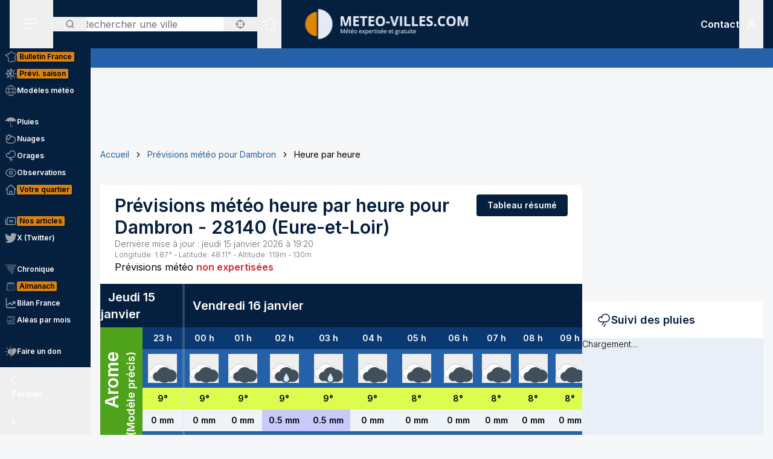

--- FILE ---
content_type: application/javascript; charset=utf-8
request_url: https://www.meteo-villes.com/_next/static/chunks/9647.4de796c56d2776bf.js
body_size: 4756
content:
!function(){try{var e="undefined"!=typeof window?window:"undefined"!=typeof global?global:"undefined"!=typeof self?self:{},s=(new e.Error).stack;s&&(e._sentryDebugIds=e._sentryDebugIds||{},e._sentryDebugIds[s]="9f661e0b-edcd-46cb-9fc9-829f8594c4d1",e._sentryDebugIdIdentifier="sentry-dbid-9f661e0b-edcd-46cb-9fc9-829f8594c4d1")}catch(e){}}();"use strict";(self.webpackChunk_N_E=self.webpackChunk_N_E||[]).push([[3536,9647],{43536:(e,s,t)=>{t.r(s),t.d(s,{default:()=>u,pictoName:()=>o,tooltipPositions:()=>a});var l=t(95155),r=t(12115),n=t(16460),i=t(46884);let a={LEFT:"left",MIDDLE:"middle",RIGHT:"right"},o={1:{fr:"Ciel clair - quasiment pas de nuages et un soleil omnipr\xe9sent",en:"Clear sky - almost no clouds and the sun is omnipresent"},2:{fr:"Ciel peu nuageux - le soleil domine largement",en:"Partly cloudy sky - the sun dominates largely"},3:{fr:"Ciel nuageux - les \xe9claircies et les nuages se partagent le ciel - pas de pluie",en:"Cloudy sky - clearings and clouds share the sky - no rain"},4:{fr:"Ciel tr\xe8s nuageux - les nuages l'emportent sur les \xe9claircies - pas ou tr\xe8s peu de pluie",en:"Very cloudy sky - clouds prevail over clearings - little or no rain"},5:{fr:"Risque de quelques averses de pluie, faibles \xe0 mod\xe9r\xe9es",en:"Risk of a few rain showers, light to moderate"},6:{fr:"Fr\xe9quentes averses de pluie, souvent fortes",en:"Frequent rain showers, often heavy"},7:{fr:"Risque d'averses de pluie et neige ou neige fondue ou neige et gr\xe9sil ne tenant g\xe9n\xe9ralement pas au sol ou tr\xe8s temporairement",en:"Risk of rain and snow showers or sleet or snow and hail usually not settling on the ground or very temporarily"},8:{fr:"Risque de quelques averses de neige, faibles ou mod\xe9r\xe9es",en:"Risk of a few snow showers, light or moderate"},9:{fr:"Fr\xe9quentes averses de neige, souvent fortes et tenant au moins temporairement au sol si la temp\xe9rature descend en dessous de +1\xb0C",en:"Frequent snow showers, often heavy and settling at least temporarily on the ground if the temperature drops below +1\xb0C"},11:{fr:"Orage ponctuel \xe9clatant alors que le ciel est seulement nuageux (parsem\xe9 d'\xe9claircies) - le risque est mod\xe9r\xe9",en:"Isolated thunderstorm occurring while the sky is only cloudy (dotted with clearings) - the risk is moderate"},12:{fr:"Temps tr\xe8s instable avec de fortes et fr\xe9quentes averses orageuses - le risque est important",en:"Very unstable weather with strong and frequent thunderstorms - the risk is significant"},13:{fr:"Temps sec mais risque de plaques de verglas se formant sur les chauss\xe9es",en:"Dry weather but risk of icy patches forming on the roads"},14:{fr:"Ciel couvert - le soleil est totalement absent mais le temps est sec ou le risque de pluies est limit\xe9",en:"Overcast sky - the sun is completely absent but the weather is dry or the risk of rain is limited"},15:{fr:"Pluies faibles ou bruines - intermittentes ou persistantes - le parapluie est g\xe9n\xe9ralement n\xe9cessaire",en:"Light rain or drizzle - intermittent or persistent - an umbrella is usually necessary"},16:{fr:"Pluies fortes et persistantes - les v\xeatements de pluie sont absolument n\xe9cessaires - conditions m\xe9t\xe9o difficiles - la visibilit\xe9 peut \xeatre r\xe9duite",en:"Heavy and persistent rain - rain gear is absolutely necessary - difficult weather conditions - visibility may be reduced"},17:{fr:"Pluies vergla\xe7antes : la pluie g\xe8le au contact de tous les objets - ATTENTION car les chauss\xe9es peuvent se transformer en patinoire !",en:"Freezing rain: the rain freezes on contact with all objects - BEWARE as roads can turn into ice rinks!"},18:{fr:"Pluies et neige m\xeal\xe9es ou pluie suivie de neige ou neige suivie de pluie",en:"Mixed rain and snow or rain followed by snow or snow followed by rain"},19:{fr:"Neige faible - intermittente ou persistante - cette neige peut tenir au sol si la temp\xe9rature est suffisamment basse",en:"Light snow - intermittent or persistent - this snow can settle on the ground if the temperature is low enough"},20:{fr:"Neige forte et persistante - elle tient au sol - conditions m\xe9t\xe9o difficiles - la visibilit\xe9 peut \xeatre r\xe9duite",en:"Heavy and persistent snow - it settles on the ground - difficult weather conditions - visibility may be reduced"},21:{fr:"Nuages bas ou brouillard - visibilit\xe9 g\xe9n\xe9ralement r\xe9duite \xe0 moins de 1 km et rendant la circulation dangereuse",en:"Low clouds or fog - visibility generally reduced to less than 1 km, making driving dangerous"},22:{fr:"Fortes pluies orageuses dans un ciel totalement couvert - le risque est maximum",en:"Heavy thunderstorms in a completely overcast sky - the risk is maximum"},23:{fr:"Ciel d\xe9gag\xe9 - quasiment pas de nuages",en:"Clear sky - almost no clouds"},24:{fr:"Ciel peu nuageux - les \xe9claircies dominent largement",en:"Partly cloudy sky - clearings dominate largely"},25:{fr:"Ciel nuageux - les \xe9claircies et les nuages se partagent le ciel - pas de pluie",en:"Cloudy sky - clearings and clouds share the sky - no rain"},26:{fr:"Ciel tr\xe8s nuageux - les nuages l'emportent sur les \xe9claircies - pas ou tr\xe8s peu de pluie",en:"Very cloudy sky - clouds prevail over clearings - little or no rain"},27:{fr:"Risque de quelques averses de pluie, faibles \xe0 mod\xe9r\xe9es",en:"Risk of a few rain showers, light to moderate"},28:{fr:"Fr\xe9quentes averses de pluie, souvent fortes",en:"Frequent rain showers, often heavy"},29:{fr:"Risque d'averses de pluie et neige ou neige fondue ou neige et gr\xe9sil ne tenant g\xe9n\xe9ralement pas au sol ou tr\xe8s temporairement",en:"Risk of rain and snow showers or sleet or snow and hail usually not settling on the ground or very temporarily"},30:{fr:"Risque de quelques averses de neige, faibles ou mod\xe9r\xe9es",en:"Risk of a few snow showers, light or moderate"},31:{fr:"Fr\xe9quentes averses de neige, souvent fortes et tenant au moins temporairement au sol si la temp\xe9rature descend en dessous de +1\xb0C",en:"Frequent snow showers, often heavy and settling at least temporarily on the ground if the temperature drops below +1\xb0C"},33:{fr:"Orage ponctuel \xe9clatant alors que le ciel est seulement nuageux (parsem\xe9 d'\xe9claircies) - le risque est mod\xe9r\xe9",en:"Isolated thunderstorm occurring while the sky is only cloudy (dotted with clearings) - the risk is moderate"},34:{fr:"Temps tr\xe8s instable avec de fortes et fr\xe9quentes averses orageuses - le risque est important",en:"Very unstable weather with strong and frequent thunderstorms - the risk is significant"},35:{fr:null,en:null},36:{fr:null,en:null},37:{fr:null,en:null},38:{fr:null,en:null},39:{fr:null,en:null},40:{fr:"Ciel voil\xe9 par des nuages d'altitude, ternissant plus ou moins l'\xe9clat du soleil",en:"Sky veiled by high clouds, more or less dulling the brightness of the sun"},41:{fr:"Ciel assez nuageux - les nuages l'emportent, mais quelques belles \xe9claircies sont possibles",en:"Fairly cloudy sky - clouds prevail, but some beautiful clearings are possible"},42:{fr:"Ciel voil\xe9 par des nuages d'altitude, ternissant plus ou moins l'\xe9clat du soleil",en:"Sky veiled by high clouds, more or less dulling the brightness of the sun"},43:{fr:"Ciel assez nuageux - les nuages l'emportent, mais quelques belles \xe9claircies sont possibles",en:"Fairly cloudy sky - clouds prevail, but some beautiful clearings are possible"},44:{fr:"Ciel l\xe9g\xe8rement voil\xe9 par des nuages d'altitude, ternissant plus ou moins l'\xe9clat du soleil",en:"Slightly veiled sky by high clouds, more or less dulling the brightness of the sun"},45:{fr:"Ciel l\xe9g\xe8rement voil\xe9 par des nuages d'altitude, ternissant plus ou moins l'\xe9clat du soleil",en:"Slightly veiled sky by high clouds, more or less dulling the brightness of the sun"},137:{fr:null,en:null},138:{fr:null,en:null},238:{fr:null,en:null},0:{fr:null,en:null}};function u(e){let{id:s,className:t,hasTooltip:u=!0,tooltipPosition:c=a.MIDDLE,tooltipExtra:d=null,locale:f="fr"}=e,[m,p]=(0,r.useState)(!1);return u?(0,l.jsxs)(n.AM,{className:"relative flex justify-center items-center",children:[(0,l.jsx)(n.AM.Button,{className:"pointer-events-none lg:pointer-events-auto","data-show-print":"true",title:o[s][f],onMouseEnter:()=>p(!0),onMouseLeave:()=>p(!1),children:(0,l.jsx)("svg",{className:t,children:(0,l.jsx)("use",{xlinkHref:"/icons/picto.svg#picto_".concat(s)})})}),m&&(0,l.jsxs)(n.AM.Panel,{className:(0,i.A)("absolute bottom-full flex flex-col mb-4 p-1.5 text-xs bg-white text-primary rounded w-72 shadow-soft-down",c===a.LEFT&&"left-0",c===a.MIDDLE&&"left-1/2 -translate-x-1/2",c===a.RIGHT&&"right-0"),static:!0,children:[o[s][f],d&&(0,l.jsx)("strong",{children:d}),(0,l.jsx)("div",{className:(0,i.A)("absolute top-full h-3 w-3 bg-white -rotate-45 transform origin-top-left",c===a.LEFT&&"left-4",c===a.MIDDLE&&"left-1/2 -translate-x-1/2",c===a.RIGHT&&"right-4"),"aria-hidden":"true"})]})]}):(0,l.jsxs)("div",{className:"inline-block relative z-10",children:[(0,l.jsx)("svg",{className:t,children:(0,l.jsx)("use",{xlinkHref:"/icons/picto.svg#picto_".concat(s)})}),(0,l.jsx)("p",{className:"sr-only",children:o[s][f]})]})}},66061:(e,s,t)=>{t.d(s,{FavoritesProvider:()=>a,o:()=>o});var l=t(95155),r=t(12115);let n="mv_favs",i=(0,r.createContext)(null);function a(e){let{children:s}=e,t=function(){let[e,s]=(0,r.useState)([]),[t,l]=(0,r.useState)(!0);(0,r.useEffect)(()=>{s(function(e,s){try{let t=JSON.parse(e);return Array.isArray(t)?t:s}catch(e){return s}}(localStorage.getItem(n),[])),l(!1)},[]),(0,r.useEffect)(()=>{Array.isArray(e)&&localStorage.setItem(n,JSON.stringify(e))},[e]);let i=(0,r.useCallback)(e=>{localStorage.getItem(n),s(s=>{var t,l;let r=null!=(l=null!=(t=null==e?void 0:e.id)?t:null==e?void 0:e.slug)?l:null==e?void 0:e.url;return!r||s.some(e=>{var s,t;return(null!=(t=null!=(s=e.id)?s:e.slug)?t:e.url)===r})?s:[...s,e].slice(-5)})},[]);return{favorites:e,addFavorite:i,removeFavorite:(0,r.useCallback)(e=>{s(s=>s.filter(s=>{var t,l;return(null!=(l=null!=(t=s.id)?t:s.slug)?l:s.url)!==e}))},[]),clearFavorites:(0,r.useCallback)(()=>s([]),[]),loading:t}}();return(0,l.jsx)(i.Provider,{value:t,children:s})}function o(){let e=(0,r.useContext)(i);if(!e)throw Error("Wrap your tree with <FavoritesProvider>");return e}},69647:(e,s,t)=>{t.r(s),t.d(s,{default:()=>p});var l=t(95155),r=t(66061);function n(e){let{className:s}=e;return(0,l.jsx)("svg",{xmlns:"http://www.w3.org/2000/svg",fill:"none",viewBox:"0 0 24 24",strokeWidth:1.5,stroke:"currentColor",className:s,children:(0,l.jsx)("path",{strokeLinecap:"round",strokeLinejoin:"round",d:"M6 18 18 6M6 6l12 12"})})}var i=t(12115);let a="mv_favs_wx";var o=t(16460),u=t(31491),c=t(72683),d=t(88087);function f(e){let{addFavorite:s}=e,{selected:t,setSelected:r,query:n,setQuery:i,filteredCities:a,isLoading:f,showOptions:m,setShowOptions:p,handleUseMyLocation:g}=(0,d.A)();return(0,l.jsxs)(o.AM,{as:"li",className:"relative flex items-center",children:[(0,l.jsx)("div",{className:"block",children:(0,l.jsxs)(o.AM.Button,{type:"button",className:"text-xs md:text-sm text-white/90 flex items-center gap-1 cursor-pointer w-max",children:[(0,l.jsx)("span",{className:"w-max",children:"Ajouter une ville"})," ",(0,l.jsx)(u.default,{className:"h-4 w-4"})]})}),(0,l.jsx)(o.AM.Panel,{anchor:"bottom start",className:"w-max [--anchor-gap:6px] h-full",children:e=>{let{close:o}=e;return(0,l.jsx)("div",{className:"md:relative px-2 w-screen md:px-0 md:pl-1 md:w-[276px]",children:(0,l.jsx)(c.A,{valueLabel:null==t?void 0:t.name,onSelect:e=>((e,t)=>{if(e){if(e.id===c.g.id)return void g();s({id:e.id,name:e.name,url:"/previsions-meteo-".concat(e.slug,"/detail"),zipcode:e.zipcode,slug:e.slug}),r(""),p(!1),i(""),t()}})(e,o),query:n,setQuery:i,isLoading:f,filteredCities:a,showOptions:m,setShowOptions:p,onGeoSelect:g,withButton:!1,mobile:!0,inputClassName:"w-full py-2.5 pl-12 pr-2 rounded-b border-1 border-t-0 focus:ring-0",containerClassName:"relative block",buttonClassName:""})})}})]})}var m=t(43536);function p(){let{favorites:e,removeFavorite:s,loading:t,addFavorite:o}=(0,r.o)(),{get:u,getAll:c,prefetchMany:d,isLoading:p,isFresh:g,loadingMount:h,removeOne:y}=function(){let[e,s]=(0,i.useState)({}),[t,l]=(0,i.useState)(()=>new Set),r=(0,i.useRef)(new Map),[n,o]=(0,i.useState)(!0);(0,i.useEffect)(()=>{s(function(){try{let e=localStorage.getItem(a);return e?JSON.parse(e):{}}catch(e){return{}}}()),o(!1)},[]),(0,i.useEffect)(()=>{!n&&localStorage.setItem(a,JSON.stringify(e))},[e,n]);let u=(0,i.useCallback)(s=>{let t=null==e?void 0:e[s];return!!t&&!!t.fetchedAt&&Date.now()-t.fetchedAt<18e5},[e]),c=(0,i.useCallback)(s=>{var t,l;return null!=(l=null==e||null==(t=e[s])?void 0:t.data)?l:null},[e]),d=(0,i.useCallback)(()=>Object.keys(e),[e]),f=(0,i.useCallback)((e,t)=>{s(s=>({...s,[e]:{data:t,fetchedAt:Date.now()}}))},[]),m=(0,i.useCallback)(e=>{s(s=>{if(!s[e])return s;let t={...s};return delete t[e],t})},[]),p=(0,i.useCallback)(async e=>{if(!e)return null;if(r.current.has(e))return r.current.get(e);let s=(async()=>{try{var s,t;l(s=>new Set([...s,e]));let r=await fetch("".concat("https://api.meteo-villes.com","/api/unaudited-forecasts/details?citySlug=").concat(encodeURIComponent(e)));if(!r.ok)throw Error("HTTP ".concat(r.status));let n=await r.json(),i={picto:Array.isArray(null==n?void 0:n.picto)?n.picto[0]:null!=(s=null==n?void 0:n.picto)?s:null,temp:Array.isArray(null==n?void 0:n.temp)?n.temp[0]:null!=(t=null==n?void 0:n.temp)?t:null};return f(e,i),i}finally{l(s=>{let t=new Set(s);return t.delete(e),t}),r.current.delete(e)}})();return r.current.set(e,s),s},[f]),g=(0,i.useCallback)(async e=>{if(e&&!u(e))return p(e)},[u,p]);return{get:c,getAll:d,prefetch:g,prefetchMany:(0,i.useCallback)(async function(e){let s=arguments.length>1&&void 0!==arguments[1]?arguments[1]:3,t=[...new Set(e.filter(Boolean))],l=Array(Math.min(s,t.length)).fill(0).map(async()=>{for(;t.length;){let e=t.shift();if(!u(e))try{await p(e)}catch(e){}}});await Promise.all(l)},[p,u]),isFresh:u,isLoading:(0,i.useCallback)(e=>t.has(e),[t]),loadingMount:n,removeOne:m}}(),v=i.useRef([]);return(0,i.useEffect)(()=>{if(h||t)return;let s=e.map(e=>e.slug).filter(Boolean);d(s);let l=new Set(v.current),r=new Set(s);[...l].filter(e=>!r.has(e)).forEach(y),v.current=s},[e,d,h,t,c,y]),(0,l.jsx)("div",{className:"lg:pl-[150px] 2xl:pl-[250px] bg-secondary w-full h-8 order-2 flex items-center",children:(0,l.jsxs)("ul",{className:"mx-2 flex gap-2 overflow-x-auto scrollbar-hide",children:[e.map(e=>{var t;let r=e.slug?u(e.slug):null,i=!!e.slug&&p(e.slug);return(0,l.jsxs)("li",{className:"text-white/90 text-xs md:text-sm flex items-center gap-2",children:[(0,l.jsx)("a",{href:e.url,className:"underline w-max",children:e.name}),i?(0,l.jsxs)(l.Fragment,{children:[(0,l.jsx)("span",{className:"opacity-75",children:"…"}),(0,l.jsx)("span",{className:"opacity-75",children:"…"})]}):r?(0,l.jsxs)(l.Fragment,{children:[(0,l.jsx)("span",{className:"w-max opacity-90",children:(null==r?void 0:r.temp)?"".concat(parseInt(r.temp)," \xb0C"):""}),(0,l.jsx)("span",{className:"opacity-90",children:(null==r?void 0:r.picto)?(0,l.jsx)(m.default,{hasTooltip:!1,id:r.picto,className:"w-4 h-4 md:w-6 md:h-6"}):""})]}):g(e.slug)?null:(0,l.jsx)("span",{className:"opacity-60",children:"…"}),(0,l.jsx)("button",{onClick:()=>{var t,l;s(null!=(l=null!=(t=e.id)?t:e.slug)?l:e.url),e.slug&&y(e.slug)},className:"opacity-80 hover:opacity-100","aria-label":"Retirer ".concat(e.name),title:"Retirer",children:(0,l.jsx)(n,{className:"h-4 w-4"})})]},null!=(t=e.id)?t:e.url)}),!t&&(0,l.jsx)(f,{addFavorite:o})]})})}}}]);